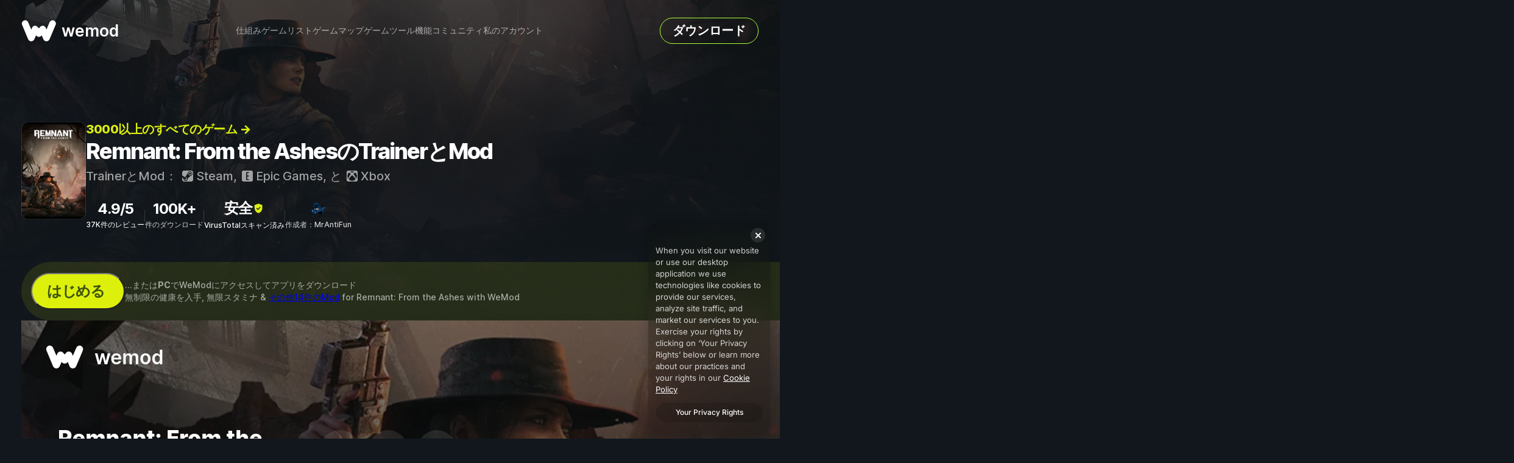

--- FILE ---
content_type: text/html; charset=utf-8
request_url: https://www.wemod.com/ja/cheats/remnant-from-the-ashes-trainers
body_size: 18303
content:
<!DOCTYPE html>
<html lang="ja">
    <head>
        <meta charset="utf-8">
        <base href="/">

        <link rel="dns-prefetch" href="https://api-cdn.wemod.com">
        <link rel="preload" href="static/app-c6efa184a6.css" as="style">
        <link rel="preload" href="static/fonts/inter/Inter-roman-57fa490cec.var.woff2" as="font" type="font/woff2" crossorigin>
        <link rel="preload" href="https://api-cdn.wemod.com/steam_apps/617290/library_hero.webp" as="image">
            <title>Remnant: From the AshesのPC向けのチートとTrainer | WeMod</title>    
        <meta name="viewport" content="width=device-width, initial-scale=1">
        <meta name="theme-color" content="#1a2837">

                    <link rel="shortcut icon" href="/static/images/device-icons/favicon-0b9e908694.ico">
            <link rel="icon" type="image/png" href="/static/images/device-icons/favicon-16-0a4b2be4bf.png" sizes="16x16">
            <link rel="icon" type="image/png" href="/static/images/device-icons/favicon-32-b6ba8686b5.png" sizes="32x32">
            <link rel="icon" type="image/png" href="/static/images/device-icons/favicon-64-dc96704e5e.png" sizes="64x64">
            <link rel="icon" type="image/png" href="/static/images/device-icons/favicon-96-91adf305b4.png" sizes="96x96">
            <link rel="icon" type="image/png" href="/static/images/device-icons/favicon-192-ce0bc030f3.png" sizes="192x192">
        
        <link rel="canonical" href="https://www.wemod.com/ja/cheats/remnant-from-the-ashes-trainers">
        <link rel="alternate" hreflang="en" href="https://www.wemod.com/cheats/remnant-from-the-ashes-trainers">
        <link rel="alternate" hreflang="zh" href="https://www.wemod.com/zh/cheats/remnant-from-the-ashes-trainers">
        <link rel="alternate" hreflang="de" href="https://www.wemod.com/de/cheats/remnant-from-the-ashes-trainers">
        <link rel="alternate" hreflang="ko" href="https://www.wemod.com/ko/cheats/remnant-from-the-ashes-trainers">
        <link rel="alternate" hreflang="es" href="https://www.wemod.com/es/cheats/remnant-from-the-ashes-trainers">
        <link rel="alternate" hreflang="fr" href="https://www.wemod.com/fr/cheats/remnant-from-the-ashes-trainers">
        <link rel="alternate" hreflang="pl" href="https://www.wemod.com/pl/cheats/remnant-from-the-ashes-trainers">
        <link rel="alternate" hreflang="pt" href="https://www.wemod.com/pt/cheats/remnant-from-the-ashes-trainers">
        <link rel="alternate" hreflang="ja" href="https://www.wemod.com/ja/cheats/remnant-from-the-ashes-trainers">
        <link rel="alternate" hreflang="tr" href="https://www.wemod.com/tr/cheats/remnant-from-the-ashes-trainers">
        <link rel="alternate" hreflang="hi" href="https://www.wemod.com/hi/cheats/remnant-from-the-ashes-trainers">
        <link rel="alternate" hreflang="id" href="https://www.wemod.com/id/cheats/remnant-from-the-ashes-trainers">
        <link rel="alternate" hreflang="it" href="https://www.wemod.com/it/cheats/remnant-from-the-ashes-trainers">
        <link rel="alternate" hreflang="th" href="https://www.wemod.com/th/cheats/remnant-from-the-ashes-trainers">
        <meta name="description" content="WeModのRemnant: From the Ashes Trainerは16件のチート備え、Steam, Epic Games, と Xboxをサポートしています。 WeModアプリを使って、このゲームをはじめいろいろなゲームをチートしよう！">
        
        <meta property="og:type" content="website">
        <meta property="og:site_name" content="WeMod">
        <meta property="og:title" content="究極のPCゲーム改造アプリ、WeModでRemnant: From the Ashesの16件のチートを入手しよう">
        <meta property="og:url" content="https://www.wemod.com/ja/cheats/remnant-from-the-ashes-trainers">
        <meta property="og:description" content="WeModアプリではRemnant: From the Ashes向けに16件のチートを公開しています。:platformはサポートされています。 今すぐダウンロードしよう！">
        <meta property="og:image" content="https://api-cdn.wemod.com/meta_images/games/36674/68367/ja-jp/1104143/v3.jpg">
        <meta property="og:image:width" content="1200">
        <meta property="og:image:height" content="630">
        
        <meta name="twitter:card" content="summary_large_image">
        <meta name="twitter:site" content="@wemod">
        <meta name="twitter:creator" content="@wemod">
        <meta name="twitter:title" content="WeModでRemnant: From the Ashesのチートを入手しよう">

        <script type="application/ld+json">{"@context":"http:\/\/schema.org","@type":"VideoGame","cheatCode":["\u7121\u5236\u9650\u306e\u5065\u5eb7","\u7121\u9650\u30b9\u30bf\u30df\u30ca","\u7121\u6599\u30a2\u30c3\u30d7\u30b0\u30ec\u30fc\u30c9","\u691c\u51fa\u3055\u308c\u306a\u3044","\u7121\u5236\u9650\u30b9\u30af\u30e9\u30c3\u30d7","\u6d88\u8017\u54c1\u306e\u6642\u9593\u7121\u5236\u9650","\u9078\u629e\u3057\u305f\u30a4\u30f3\u30d9\u30f3\u30c8\u30ea\u30a2\u30a4\u30c6\u30e0\u306e\u6570\u3092\u8a2d\u5b9a","\u30e1\u30ac\u7d4c\u9a13\u5024","\u7279\u6027\u30dd\u30a4\u30f3\u30c8\u7121\u5236\u9650","\u30ea\u30ed\u30fc\u30c9\u306a\u3057","\u7121\u9650\u306e\u5f3e\u85ac","\u6b66\u5668\u30e2\u30c3\u30c9\u7121\u5236\u9650","\u6b63\u78ba\u306b\u5f3e\u304c\u5f53\u305f\u308b","\u53cd\u52d5\u306a\u3057","\u30ef\u30f3\u30d2\u30c3\u30c8\u30ad\u30eb","\u30a4\u30f3\u30d9\u30f3\u30c8\u30ea\u30a2\u30a4\u30c6\u30e0\u30923\u306b\u30ea\u30bb\u30c3\u30c8"],"gamePlatform":["PC\u30b2\u30fc\u30e0","PC"],"playMode":"SinglePlayer","about":"Remnant: From the Ashes\u306e\u30c1\u30fc\u30c8\u3068Trainer\u3002","creator":{"@context":"http:\/\/schema.org","@type":"Person","name":"MrAntiFun"},"inLanguage":"\u65e5\u672c\u8a9e","isAccessibleForFree":true,"keywords":"remnant: from the ashes, pc, trainer, cheats, cheat codes, mods","thumbnailUrl":"https:\/\/api-cdn.wemod.com\/meta_images\/games\/36674\/68367\/ja-jp\/1104143\/v3.jpg","video":{"@type":"http:\/\/schema.org\/VideoObject","name":"Remnant: From the Ashes\u306e\u30c1\u30fc\u30c8\u3068Trainer","description":"WeMod\u306eRemnant: From the Ashes Trainer\u306f16\u4ef6\u306e\u30c1\u30fc\u30c8\u5099\u3048\u3001Steam, Epic Games, \u3068 Xbox\u3092\u30b5\u30dd\u30fc\u30c8\u3057\u3066\u3044\u307e\u3059\u3002 WeMod\u30a2\u30d7\u30ea\u3092\u4f7f\u3063\u3066\u3001\u3053\u306e\u30b2\u30fc\u30e0\u3092\u306f\u3058\u3081\u3044\u308d\u3044\u308d\u306a\u30b2\u30fc\u30e0\u3092\u30c1\u30fc\u30c8\u3057\u3088\u3046\uff01","url":"https:\/\/www.youtube.com\/watch?v=VPFhNoN0hJ0","embedUrl":"https:\/\/www.youtube.com\/embed\/VPFhNoN0hJ0?showinfo=0\u0026rel=0\u0026origin=www.wemod.com","thumbnailUrl":"https:\/\/img.youtube.com\/vi\/VPFhNoN0hJ0\/mqdefault.jpg","uploadDate":"2021-05-23T00:00:00Z"},"applicationCategory":"http:\/\/schema.org\/GameApplication","downloadUrl":"https:\/\/www.wemod.com\/ja\/download?title_id=34375","installUrl":"https:\/\/www.wemod.com\/ja\/cheats\/remnant-from-the-ashes-trainers","operatingSystem":"Windows 11, Windows 10","description":"WeMod\u306eRemnant: From the Ashes Trainer\u306f16\u4ef6\u306e\u30c1\u30fc\u30c8\u5099\u3048\u3001Steam, Epic Games, \u3068 Xbox\u3092\u30b5\u30dd\u30fc\u30c8\u3057\u3066\u3044\u307e\u3059\u3002 WeMod\u30a2\u30d7\u30ea\u3092\u4f7f\u3063\u3066\u3001\u3053\u306e\u30b2\u30fc\u30e0\u3092\u306f\u3058\u3081\u3044\u308d\u3044\u308d\u306a\u30b2\u30fc\u30e0\u3092\u30c1\u30fc\u30c8\u3057\u3088\u3046\uff01","image":"https:\/\/api-cdn.wemod.com\/screenshots\/trainers\/36674\/ja-jp\/1104143\/550.webp","name":"Remnant: From the Ashes\u306eTrainer","sameAs":["https:\/\/store.steampowered.com\/app\/617290\/Remnant_From_The_Ashes\/"],"url":"https:\/\/www.wemod.com\/ja\/cheats\/remnant-from-the-ashes-trainers"}</script>
    <script type="application/ld+json">{"@context":"http:\/\/schema.org","@type":"BreadcrumbList","itemListElement":[{"@type":"ListItem","position":1,"item":{"@id":"https:\/\/www.wemod.com\/ja\/cheats","name":"\u30c1\u30fc\u30c8"}},{"@type":"ListItem","position":2,"item":{"@id":"https:\/\/www.wemod.com\/ja\/cheats\/remnant-from-the-ashes-trainers","name":"Remnant: From the Ashes\u306eTrainer"}}]}</script>
    <script type="application/ld+json">{"@context":"http:\/\/schema.org","@type":"FAQPage","mainEntity":[{"@type":"Question","name":"Remnant: From the Ashes\u3067\u30c1\u30fc\u30c8\u3092\u4f7f\u3046\u306b\u306f\u3069\u3046\u3059\u308c\u3070\u3088\u3044\u3067\u3059\u304b\uff1f","acceptedAnswer":{"@type":"Answer","text":"WeMod\u306f\u3059\u3079\u3066\u306e\u30b2\u30fc\u30e0\u3092PC\u4e0a\u306b\u5b89\u5168\u306b\u8868\u73fe\u3057\u307e\u3059\u3002\u30ea\u30b9\u30c8\u304b\u3089\u30b2\u30fc\u30e0\u3092\u958b\u304d\u3001\u30d7\u30ec\u30a4\u3092\u958b\u59cb\u3059\u308b\u3060\u3051\u3067\u3059\u3002\u30b2\u30fc\u30e0\u304c\u8aad\u307f\u8fbc\u307e\u308c\u3001\u30e6\u30fc\u30b6\u30fc\u304c\u30b2\u30fc\u30e0\u5185\u306b\u5165\u308b\u3068\u3001\u3055\u307e\u3056\u307e\u306a\u30c1\u30fc\u30c8\u3092\u6709\u52b9\u5316\u3067\u304d\u308b\u3088\u3046\u306b\u306a\u308a\u307e\u3059\uff01"}},{"@type":"Question","name":"\u3053\u308c\u306f\u79c1\u306e\u30b2\u30fc\u30e0\u306e\u30d0\u30fc\u30b8\u30e7\u30f3\u3067\u52d5\u4f5c\u3057\u307e\u3059\u304b\uff1f","acceptedAnswer":{"@type":"Answer","text":"WeMod\u306f\u9ad8\u5ea6\u306a\u6280\u8853\u3092\u4f7f\u7528\u3057\u3066\u3001\u5b9f\u884c\u4e2d\u306e\u30b2\u30fc\u30e0\u306e\u30d0\u30fc\u30b8\u30e7\u30f3\u3092\u691c\u77e5\u3057\u3001\u5bfe\u5fdc\u3057\u3066\u3044\u308b\u304b\u3069\u3046\u304b\u3092\u30e6\u30fc\u30b6\u30fc\u306b\u901a\u77e5\u3057\u307e\u3059\u3002\u901a\u77e5\u304c\u306a\u304f\u3066\u3082\u8a66\u3057\u3066\u307f\u308b\u3053\u3068\u304c\u3067\u304d\u307e\u3059\u304c\u3001\u305d\u306e\u5834\u5408\u306f\u30a2\u30c3\u30d7\u30c7\u30fc\u30c8\u3092\u30ea\u30af\u30a8\u30b9\u30c8\u3057\u3066\u307f\u3066\u304f\u3060\u3055\u3044\uff01"}}]}</script>
        <script>document.cookie = 'locale=ja; expires=Mon, 31 Dec 2035 00:00:00 UTC; domain=.'+document.location.hostname+'; path=/; secure';</script>
            <script>
    window.dataLayer ??= [];

    dataLayer.push({
        'gtm.start': new Date().getTime(),
        event: 'gtm.js',
        dataSource: 'website',
    });

    function triggerEvent() {
        dataLayer.push({
            event: 'client_event',
            clientEventName: arguments[0],
            clientEventData: arguments[1] ?? {},
        });
    }

    window.triggerEvent = triggerEvent;

    if (!window.gtag) {
        function gtag() {
            dataLayer.push(arguments);
        }
    }
</script>
<script src="https://metrics.wemod.com/gtm.js?id=GTM-WHK7WW5D"></script>

        <link rel="stylesheet" href="static/app-c6efa184a6.css">

                    <script>
                dataLayer.push({
                    event: 'hotjarRouteVisited'
                });
            </script>
                <script src="https://cdn-4.convertexperiments.com/js/10046150-10046491.js"></script>
    </head>
    <body class="title">
        <div class="app-layout title">
            <div class="app-top">
                                    <script>!function(e,o){o.documentElement.classList.add("js-enabled"),navigator.userAgent.match(/windows/i)&&o.body.classList.add("os-windows");var s=function(){o.body.classList.toggle("scrolled",(void 0!==e.scrollY?e.scrollY:e.pageYOffset)>0)};e.addEventListener("scroll",s),s(),e.toggleMobileMenu=function(e){var s=o.querySelector(".app-header .mobile-menu-button-wrapper");s&&(o.body.classList.toggle("show-mobile-menu",e),s.classList.toggle("close",e))},e.addEventListener("resize",function(){e.toggleMobileMenu(!1)})}(window,document);</script>
<div class="app-header">
    <div class="app-header-inner">
        <a class="logo" href="/ja">
            <img alt="WeModロゴ" src="/static/images/wemod-logo-flat-e8e96ab595.svg">
            <span>wemod</span>
        </a>

        <div class="get-started-nonwindows hidden">
    <div class="get-started-nonwindows-main">
        <button class="get-started-nonwindows-button" onclick="NonWindowsEmailCaptureDialog.show()">はじめる</button>
    </div>

    <div class="get-started-nonwindows-footer">
        ...または<strong>PC</strong>でWeModにアクセスしてアプリをダウンロード
    </div>
</div>

 

        <div class="mobile-menu-button-wrapper">
            <button class="mobile-menu-button open" onclick="toggleMobileMenu(true)" aria-label="メニューを開く"></button>
            <button class="mobile-menu-button close" onclick="toggleMobileMenu(false)" aria-label="メニューを閉じる"></button>
        </div>

        <nav class="menu">
            <ul>
                                    <li>
                        <a href="/ja#how-it-works"  class="internal-link">仕組み</a>
                    </li>
                    <li>
                        <a href="/ja/cheats">ゲームリスト</a>
                    </li>
                    <li>
                        <a href="/ja/maps">ゲームマップ</a>
                    </li>
                    <li>
                        <a href="/ja/game-tools">ゲームツール</a>
                    </li>
                    <li>
                        <a href="/ja/features">機能</a>
                    </li>
                                <li>
                    <a href="https://community.wemod.com">コミュニティ</a>
                </li>
                <li>
                    <a href="/ja/account">私のアカウント</a>
                </li>
            </ul>
        </nav>
                    <a href="/ja/download?title_id=34375" class="download outline" data-app-download-button>ダウンロード</a>
            </div>
</div>
                                <div class="app-content-container">
                    <section class="title-view view-wrapper available" id="title-view">
    <div class="view-background-image" style="background-image: url('https://api-cdn.wemod.com/steam_apps/617290/library_hero.webp')"></div>

    <section class="view-header section-wrapper">
        <div class="meta">
            <div class="game-info-container">
                <div class="game-info">
                    <div class="thumbnail-container">
        <div class="thumbnail" style="background-image: url('https://api-cdn.wemod.com/steam_apps/617290/hero_capsule.webp')"></div>
    </div>
<div class="header-text">
    <nav>
        <a class="all-games-link" href="/ja/cheats">
            3000以上のすべてのゲーム →        </a>
    </nav>
    <h1 class="view-title">Remnant: From the AshesのTrainerとMod</h1>
    <h2 class="platforms">
        TrainerとMod： <span class="platform"><img alt="" class="icon" src="static/images/platforms/steam-966536fb87.svg"> Steam</span>, <span class="platform"><img alt="" class="icon" src="static/images/platforms/epic-4985f7fa01.svg"> Epic Games</span>, と <span class="platform"><img alt="" class="icon" src="static/images/platforms/uwp-86ef56afae.svg"> Xbox</span>
    </h2>
            <div class="metrics">
            <span class="metric-item">
            <span class="metric-header"><a target="_blank" rel="noopener" href=https://www.trustpilot.com/review/wemod.com>4.9/5</a></span>
            <span class="metric-description"><a target="_blank" rel="noopener" href=https://www.trustpilot.com/review/wemod.com>37K件のレビュー</a></span>
        </span>
                    <span class="divider"></span>
                    <span class="metric-item">
            <span class="metric-header">100K+</span>
            <span class="metric-description">件のダウンロード</span>
        </span>
                    <span class="divider"></span>
                    <span class="metric-item">
            <span class="metric-header"><a target="_blank" rel="noopener" href="https://wemod.gg/virustotal">安全 <img alt="" src="static/images/views/title/verified-icon-5387ed6220.svg"></a></span>
            <span class="metric-description"><a href="https://wemod.gg/virustotal">VirusTotalスキャン済み</a></span>
        </span>
                    <span class="divider"></span>
                    <span class="metric-item">
            <span class="metric-header"><img fallback-src="static/images/default-profile-image.svg" src="https://api-cdn.wemod.com/avatars/2634420/2634420/32.webp" alt="" class="avatar"></span>
            <span class="metric-description">作成者：MrAntiFun</span>
        </span>
            </div>
    </div>
                </div>
                <div class="x-title-page-download-button">
    <a class="download-button" href="/ja/download?title_id=34375" data-app-download-button> <img src="static/images/views/title/download-icon-c6c47513d6.svg">無料ダウンロード</a>
    <button class="download-button no-download" onclick="NonWindowsEmailCaptureDialog.show()" data-app-download-button>はじめる</button>
    
    <div class="x-non-windows-email-capture-dialog-wrapper">
    <div class="modal" id="modal-697c816c1d0fa" tabindex="0">
    <div class="modal-overlay"></div>
    <div class="modal-wrapper">
        <div class="modal-content">
            <div class="dialog-bg-container">
            <div class="dialog-bg"></div>
        </div> 
        <div class="x-non-windows-email-capture-dialog" id="697c816c1c8e9">
            <form method="POST" action="/api/leads">
                <header>
                    <img class="overlay-illustration-image" src="static/images/views/components/non-windows-email-capture-dialog/overlay-screenshot-aedfa0cfb6.webp" />
                    <h1>WeModは<em>Windows</em>専用です
</h1>
                </header>

                <main>
                    <div class="text-content">
                        <h2>後で入手しますか?</h2>
                        <p>Windowsコンピュータで使用するためのダウンロードリンクを受け取るには、メールアドレスを入力してください。</p> 
                    </div>
                    <div class="input-wrapper">
                        <input id="non-windows-email-capture-dialog-email" class="text-input" type="email" name="email" required placeholder="メールアドレスを入力" />
                    </div>
                    <button class="wm-button wm-button--size-m wm-button--variant-filled wm-button--color-primary" type="submit">ダウンロードリンクを取得</button>

                </main>

                <footer>
                    <p>迷惑メールフォルダを確認してください！</p>
                </footer>
            </form>
            <div class="success-message hidden">
                <i><svg width="61" height="60" viewBox="0 0 61 60" fill="none" xmlns="http://www.w3.org/2000/svg">
<g id="check_circle">
<mask id="mask0_635_2353" style="mask-type:alpha" maskUnits="userSpaceOnUse" x="0" y="0" width="61" height="60">
<rect id="Bounding box" x="0.525879" width="60" height="60" fill="#D9D9D9"/>
</mask>
<g mask="url(#mask0_635_2353)">
<path id="check_circle_2" d="M27.0259 41.5L44.6509 23.875L41.1509 20.375L27.0259 34.5L19.9009 27.375L16.4009 30.875L27.0259 41.5ZM30.5259 55C27.0675 55 23.8175 54.3438 20.7759 53.0312C17.7342 51.7188 15.0884 49.9375 12.8384 47.6875C10.5884 45.4375 8.80713 42.7917 7.49463 39.75C6.18213 36.7083 5.52588 33.4583 5.52588 30C5.52588 26.5417 6.18213 23.2917 7.49463 20.25C8.80713 17.2083 10.5884 14.5625 12.8384 12.3125C15.0884 10.0625 17.7342 8.28125 20.7759 6.96875C23.8175 5.65625 27.0675 5 30.5259 5C33.9842 5 37.2342 5.65625 40.2759 6.96875C43.3175 8.28125 45.9634 10.0625 48.2134 12.3125C50.4634 14.5625 52.2446 17.2083 53.5571 20.25C54.8696 23.2917 55.5259 26.5417 55.5259 30C55.5259 33.4583 54.8696 36.7083 53.5571 39.75C52.2446 42.7917 50.4634 45.4375 48.2134 47.6875C45.9634 49.9375 43.3175 51.7188 40.2759 53.0312C37.2342 54.3438 33.9842 55 30.5259 55Z" fill="#E4F12A"/>
</g>
</g>
</svg>
</i>
                <h1>受信トレイを確認してください！</h1>
                <p>ダウンロードリンクがメールに送信されました</p>
                <button class="wm-button wm-button--size-m wm-button--variant-filled wm-button--color-primary" type="button">分かりました！</button>
            </div>
        </div>

            <button class="modal-close-button">
                <svg version="1.1" xmlns="http://www.w3.org/2000/svg" xmlns:xlink="http://www.w3.org/1999/xlink" x="0" y="0" width="7.9" height="7.857" viewBox="0, 0, 7.9, 7.857">
  <g id="Layer_1">
    <path d="M7.082,-0 L7.432,0.012 L7.68,0.177 C7.973,0.47 7.973,0.945 7.68,1.238 L5.011,3.907 L7.68,6.577 C7.973,6.87 7.973,7.345 7.68,7.638 C7.387,7.93 6.913,7.93 6.62,7.638 L3.95,4.968 L1.28,7.637 C0.987,7.93 0.513,7.93 0.22,7.638 C-0.073,7.345 -0.073,6.87 0.22,6.577 L2.889,3.907 L0.22,1.237 C-0.073,0.945 -0.073,0.47 0.22,0.177 C0.496,-0.011 0.342,0.049 0.682,0 L1.032,0.012 L1.28,0.177 L3.95,2.846 L6.62,0.177 C6.896,-0.011 6.742,0.049 7.082,0 z" fill="#000000"/>
  </g>
</svg>

            </button>
        </div>
    </div>
</div>

</div>


    <span class="download-details">
        <span class="yellow-green-text windows-text">
            85MB
            <span class="windows-icon">
                Windows
            </span>
        </span>

        <span class="yellow-green-text windows-text no-download">
            ...または<strong>PC</strong>でWeModにアクセスしてアプリをダウンロード
        </span>

                    <span class="short-mod-info">無制限の健康を入手,
                無限スタミナ
                                    &
                    <a class="internal-link underline yellow-green-text" href="#mod-list">その他14件のMod</a>
                                for <span class="highlight-text">Remnant: From the Ashes</span> with <span class="highlight-text">WeMod</span>
            </span>
            </span>
</div>

 
            </div>
                            <div class="desktop-image-column">
                <div class="desktop-image-container" >
                    <img alt="" class="program-image" src="https://api-cdn.wemod.com/screenshots/trainers/36674/ja-jp/1104143/2400.webp">
                    <img alt="" class="desktop-image" src="static/images/views/title/gaming-monitor-new-7ebade0d19.webp">
                    </div>
                </div>
                    </div>
    </section>

            <div class="section-wrapper">
            <h3 id="mod-list" class="highlight-text section-header">Mod            <span class="count">16</span></h3>
        </div>
    
    <section class="info section-wrapper">
        <div class="left">
            
                            
                <span class="internal-link-target" id="cheats-list"></span>
                <div class="cheats tile no-background">
                                            <div class="">

                            <div class="cheats-col-1"><div class="trainer-cheats">
        <div class="column">
                    <div class="category player">
                <header>
                    プレイヤーMod                </header>
                <ul class="cheats">
                                            <li class="cheat"><div>無制限の健康</div></li>
                                            <li class="cheat"><div>無限スタミナ</div></li>
                                            <li class="cheat"><div>無料アップグレード</div></li>
                                            <li class="cheat"><div>検出されない</div></li>
                                    </ul>
            </div>
                    <div class="category inventory">
                <header>
                    インベントリMod                </header>
                <ul class="cheats">
                                            <li class="cheat"><div>無制限スクラップ</div></li>
                                            <li class="cheat"><div>消耗品の時間無制限</div></li>
                                            <li class="cheat"><div>選択したインベントリアイテムの数を設定</div></li>
                                    </ul>
            </div>
                    <div class="category stats">
                <header>
                    スタッツMod                </header>
                <ul class="cheats">
                                            <li class="cheat"><div>メガ経験値</div></li>
                                            <li class="cheat"><div>特性ポイント無制限</div></li>
                                    </ul>
            </div>
                    <div class="category weapons">
                <header>
                    武器Mod                </header>
                <ul class="cheats">
                                            <li class="cheat"><div>リロードなし</div></li>
                                            <li class="cheat"><div>無限の弾薬</div></li>
                                            <li class="cheat"><div>武器モッド無制限</div></li>
                                            <li class="cheat"><div>正確に弾が当たる</div></li>
                                            <li class="cheat"><div>反動なし</div></li>
                                    </ul>
            </div>
                    <div class="category enemies">
                <header>
                    エネミーMod                </header>
                <ul class="cheats">
                                            <li class="cheat"><div>ワンヒットキル</div></li>
                                    </ul>
            </div>
                    <div class="category game">
                <header>
                    ゲームMod                </header>
                <ul class="cheats">
                                            <li class="cheat"><div>インベントリアイテムを3にリセット</div></li>
                                    </ul>
            </div>
            </div>
    </div>
</div>
                            <div class="cheats-col-2"><div class="trainer-cheats">
        <div class="column">
                    <div class="category player">
                <header>
                    プレイヤーMod                </header>
                <ul class="cheats">
                                            <li class="cheat"><div>無制限の健康</div></li>
                                            <li class="cheat"><div>無限スタミナ</div></li>
                                            <li class="cheat"><div>無料アップグレード</div></li>
                                            <li class="cheat"><div>検出されない</div></li>
                                    </ul>
            </div>
                    <div class="category weapons">
                <header>
                    武器Mod                </header>
                <ul class="cheats">
                                            <li class="cheat"><div>リロードなし</div></li>
                                            <li class="cheat"><div>無限の弾薬</div></li>
                                            <li class="cheat"><div>武器モッド無制限</div></li>
                                            <li class="cheat"><div>正確に弾が当たる</div></li>
                                            <li class="cheat"><div>反動なし</div></li>
                                    </ul>
            </div>
            </div>
        <div class="column">
                    <div class="category inventory">
                <header>
                    インベントリMod                </header>
                <ul class="cheats">
                                            <li class="cheat"><div>無制限スクラップ</div></li>
                                            <li class="cheat"><div>消耗品の時間無制限</div></li>
                                            <li class="cheat"><div>選択したインベントリアイテムの数を設定</div></li>
                                    </ul>
            </div>
                    <div class="category stats">
                <header>
                    スタッツMod                </header>
                <ul class="cheats">
                                            <li class="cheat"><div>メガ経験値</div></li>
                                            <li class="cheat"><div>特性ポイント無制限</div></li>
                                    </ul>
            </div>
                    <div class="category enemies">
                <header>
                    エネミーMod                </header>
                <ul class="cheats">
                                            <li class="cheat"><div>ワンヒットキル</div></li>
                                    </ul>
            </div>
                    <div class="category game">
                <header>
                    ゲームMod                </header>
                <ul class="cheats">
                                            <li class="cheat"><div>インベントリアイテムを3にリセット</div></li>
                                    </ul>
            </div>
            </div>
    </div>
</div>
                            <div class="cheats-col-3"><div class="trainer-cheats">
        <div class="column">
                    <div class="category player">
                <header>
                    プレイヤーMod                </header>
                <ul class="cheats">
                                            <li class="cheat"><div>無制限の健康</div></li>
                                            <li class="cheat"><div>無限スタミナ</div></li>
                                            <li class="cheat"><div>無料アップグレード</div></li>
                                            <li class="cheat"><div>検出されない</div></li>
                                    </ul>
            </div>
                    <div class="category game">
                <header>
                    ゲームMod                </header>
                <ul class="cheats">
                                            <li class="cheat"><div>インベントリアイテムを3にリセット</div></li>
                                    </ul>
            </div>
            </div>
        <div class="column">
                    <div class="category inventory">
                <header>
                    インベントリMod                </header>
                <ul class="cheats">
                                            <li class="cheat"><div>無制限スクラップ</div></li>
                                            <li class="cheat"><div>消耗品の時間無制限</div></li>
                                            <li class="cheat"><div>選択したインベントリアイテムの数を設定</div></li>
                                    </ul>
            </div>
                    <div class="category enemies">
                <header>
                    エネミーMod                </header>
                <ul class="cheats">
                                            <li class="cheat"><div>ワンヒットキル</div></li>
                                    </ul>
            </div>
            </div>
        <div class="column">
                    <div class="category stats">
                <header>
                    スタッツMod                </header>
                <ul class="cheats">
                                            <li class="cheat"><div>メガ経験値</div></li>
                                            <li class="cheat"><div>特性ポイント無制限</div></li>
                                    </ul>
            </div>
                    <div class="category weapons">
                <header>
                    武器Mod                </header>
                <ul class="cheats">
                                            <li class="cheat"><div>リロードなし</div></li>
                                            <li class="cheat"><div>無限の弾薬</div></li>
                                            <li class="cheat"><div>武器モッド無制限</div></li>
                                            <li class="cheat"><div>正確に弾が当たる</div></li>
                                            <li class="cheat"><div>反動なし</div></li>
                                    </ul>
            </div>
            </div>
    </div>
</div>
                            <div class="cheats-col-4"><div class="trainer-cheats">
        <div class="column">
                    <div class="category player">
                <header>
                    プレイヤーMod                </header>
                <ul class="cheats">
                                            <li class="cheat"><div>無制限の健康</div></li>
                                            <li class="cheat"><div>無限スタミナ</div></li>
                                            <li class="cheat"><div>無料アップグレード</div></li>
                                            <li class="cheat"><div>検出されない</div></li>
                                    </ul>
            </div>
            </div>
        <div class="column">
                    <div class="category inventory">
                <header>
                    インベントリMod                </header>
                <ul class="cheats">
                                            <li class="cheat"><div>無制限スクラップ</div></li>
                                            <li class="cheat"><div>消耗品の時間無制限</div></li>
                                            <li class="cheat"><div>選択したインベントリアイテムの数を設定</div></li>
                                    </ul>
            </div>
                    <div class="category game">
                <header>
                    ゲームMod                </header>
                <ul class="cheats">
                                            <li class="cheat"><div>インベントリアイテムを3にリセット</div></li>
                                    </ul>
            </div>
            </div>
        <div class="column">
                    <div class="category stats">
                <header>
                    スタッツMod                </header>
                <ul class="cheats">
                                            <li class="cheat"><div>メガ経験値</div></li>
                                            <li class="cheat"><div>特性ポイント無制限</div></li>
                                    </ul>
            </div>
                    <div class="category enemies">
                <header>
                    エネミーMod                </header>
                <ul class="cheats">
                                            <li class="cheat"><div>ワンヒットキル</div></li>
                                    </ul>
            </div>
            </div>
        <div class="column">
                    <div class="category weapons">
                <header>
                    武器Mod                </header>
                <ul class="cheats">
                                            <li class="cheat"><div>リロードなし</div></li>
                                            <li class="cheat"><div>無限の弾薬</div></li>
                                            <li class="cheat"><div>武器モッド無制限</div></li>
                                            <li class="cheat"><div>正確に弾が当たる</div></li>
                                            <li class="cheat"><div>反動なし</div></li>
                                    </ul>
            </div>
            </div>
    </div>
</div>
                        </div>
                                    </div>
            
                    </div>

        <div class="right">
            <div class="category gameplay-video">
                <header>
            Modゲームプレイの動画    </header>
<div class="media">
            <div class="video has-media-label">
            <span class="gameplay-media-label">
                                    Remnant: From the AshesのMod＆チートの概要                            </span>

            <a href="https://www.youtube.com/watch?v=VPFhNoN0hJ0" onclick="app.openLightbox(event, 'video')" aria-label="デモ動画を開く">
                <img alt="デモ動画プレビュー" src="https://api-cdn.wemod.com/steam_apps/617290/library_hero.webp">
            </a>
        </div>
    </div>
            </div>

                    </div>

            </section>

    <div class="section-wrapper title-guide-section">
        <h3 class="section-header highlight-text">
            どのように動作しますか？
        </h3>
        <div class="guide-cards">
            <div class="guide-card download">
                <div class="header">
                    <h4 class="step">ステップ1</h4>
                    <h3 class="title">WeMod をダウンロード</h3>
                </div>

                <p class="content"><strong>WeMod</strong>は<strong>3000件以上のゲーム</strong>のModとチートを取り揃える<em>業界No.1アプリ</em>です
</p>

                <div class="x-title-page-download-button">
    <a class="download-button" href="/ja/download?title_id=34375" data-app-download-button> <img src="static/images/views/title/download-icon-c6c47513d6.svg">無料ダウンロード</a>
    <button class="download-button no-download" onclick="NonWindowsEmailCaptureDialog.show()" data-app-download-button>はじめる</button>
    
    <div class="x-non-windows-email-capture-dialog-wrapper">
    <div class="modal" id="modal-697c816c1f580" tabindex="0">
    <div class="modal-overlay"></div>
    <div class="modal-wrapper">
        <div class="modal-content">
            <div class="dialog-bg-container">
            <div class="dialog-bg"></div>
        </div> 
        <div class="x-non-windows-email-capture-dialog" id="697c816c1f423">
            <form method="POST" action="/api/leads">
                <header>
                    <img class="overlay-illustration-image" src="static/images/views/components/non-windows-email-capture-dialog/overlay-screenshot-aedfa0cfb6.webp" />
                    <h1>WeModは<em>Windows</em>専用です
</h1>
                </header>

                <main>
                    <div class="text-content">
                        <h2>後で入手しますか?</h2>
                        <p>Windowsコンピュータで使用するためのダウンロードリンクを受け取るには、メールアドレスを入力してください。</p> 
                    </div>
                    <div class="input-wrapper">
                        <input id="non-windows-email-capture-dialog-email" class="text-input" type="email" name="email" required placeholder="メールアドレスを入力" />
                    </div>
                    <button class="wm-button wm-button--size-m wm-button--variant-filled wm-button--color-primary" type="submit">ダウンロードリンクを取得</button>

                </main>

                <footer>
                    <p>迷惑メールフォルダを確認してください！</p>
                </footer>
            </form>
            <div class="success-message hidden">
                <i><svg width="61" height="60" viewBox="0 0 61 60" fill="none" xmlns="http://www.w3.org/2000/svg">
<g id="check_circle">
<mask id="mask0_635_2353" style="mask-type:alpha" maskUnits="userSpaceOnUse" x="0" y="0" width="61" height="60">
<rect id="Bounding box" x="0.525879" width="60" height="60" fill="#D9D9D9"/>
</mask>
<g mask="url(#mask0_635_2353)">
<path id="check_circle_2" d="M27.0259 41.5L44.6509 23.875L41.1509 20.375L27.0259 34.5L19.9009 27.375L16.4009 30.875L27.0259 41.5ZM30.5259 55C27.0675 55 23.8175 54.3438 20.7759 53.0312C17.7342 51.7188 15.0884 49.9375 12.8384 47.6875C10.5884 45.4375 8.80713 42.7917 7.49463 39.75C6.18213 36.7083 5.52588 33.4583 5.52588 30C5.52588 26.5417 6.18213 23.2917 7.49463 20.25C8.80713 17.2083 10.5884 14.5625 12.8384 12.3125C15.0884 10.0625 17.7342 8.28125 20.7759 6.96875C23.8175 5.65625 27.0675 5 30.5259 5C33.9842 5 37.2342 5.65625 40.2759 6.96875C43.3175 8.28125 45.9634 10.0625 48.2134 12.3125C50.4634 14.5625 52.2446 17.2083 53.5571 20.25C54.8696 23.2917 55.5259 26.5417 55.5259 30C55.5259 33.4583 54.8696 36.7083 53.5571 39.75C52.2446 42.7917 50.4634 45.4375 48.2134 47.6875C45.9634 49.9375 43.3175 51.7188 40.2759 53.0312C37.2342 54.3438 33.9842 55 30.5259 55Z" fill="#E4F12A"/>
</g>
</g>
</svg>
</i>
                <h1>受信トレイを確認してください！</h1>
                <p>ダウンロードリンクがメールに送信されました</p>
                <button class="wm-button wm-button--size-m wm-button--variant-filled wm-button--color-primary" type="button">分かりました！</button>
            </div>
        </div>

            <button class="modal-close-button">
                <svg version="1.1" xmlns="http://www.w3.org/2000/svg" xmlns:xlink="http://www.w3.org/1999/xlink" x="0" y="0" width="7.9" height="7.857" viewBox="0, 0, 7.9, 7.857">
  <g id="Layer_1">
    <path d="M7.082,-0 L7.432,0.012 L7.68,0.177 C7.973,0.47 7.973,0.945 7.68,1.238 L5.011,3.907 L7.68,6.577 C7.973,6.87 7.973,7.345 7.68,7.638 C7.387,7.93 6.913,7.93 6.62,7.638 L3.95,4.968 L1.28,7.637 C0.987,7.93 0.513,7.93 0.22,7.638 C-0.073,7.345 -0.073,6.87 0.22,6.577 L2.889,3.907 L0.22,1.237 C-0.073,0.945 -0.073,0.47 0.22,0.177 C0.496,-0.011 0.342,0.049 0.682,0 L1.032,0.012 L1.28,0.177 L3.95,2.846 L6.62,0.177 C6.896,-0.011 6.742,0.049 7.082,0 z" fill="#000000"/>
  </g>
</svg>

            </button>
        </div>
    </div>
</div>

</div>


    <span class="download-details">
        <span class="yellow-green-text windows-text">
            85MB
            <span class="windows-icon">
                Windows
            </span>
        </span>

        <span class="yellow-green-text windows-text no-download">
            ...または<strong>PC</strong>でWeModにアクセスしてアプリをダウンロード
        </span>

                    <span class="short-mod-info">無制限の健康を入手,
                無限スタミナ
                                    &
                    <a class="internal-link underline yellow-green-text" href="#mod-list">その他14件のMod</a>
                                for <span class="highlight-text">Remnant: From the Ashes</span> with <span class="highlight-text">WeMod</span>
            </span>
            </span>
</div>

 

                <a class="learn-more" href="/">詳細</a>
            </div>
            <div class="guide-card open">
                <div class="header">
                    <h4 class="step">ステップ2</h4>
                    <h3 class="title">ゲームをWeModで開く</h3>
                </div>
                <div class="step-image">
                    <h3 class="my-games">マイゲーム</h3>
                    <i class="open-cursor"><svg width="21" height="22" viewBox="0 0 21 22" fill="none" xmlns="http://www.w3.org/2000/svg">
<g filter="url(#filter0_d_994_56117)">
<path d="M4.4982 12.0203L8.11336 14.368C9.22033 15.0869 10.5675 15.3366 11.8586 15.0622C14.5471 14.4907 16.2633 11.848 15.6918 9.15951L15.2827 7.23471L9.67858 6.8482L8.87645 3.07446L6.6122 3.55574L8.35743 11.7664L5.75895 10.0789L4.4982 12.0203Z" fill="white" stroke="black" stroke-width="0.863856"/>
</g>
<defs>
<filter id="filter0_d_994_56117" x="-1.04897" y="0.0633037" width="22.4173" height="22.4173" filterUnits="userSpaceOnUse" color-interpolation-filters="sRGB">
<feFlood flood-opacity="0" result="BackgroundImageFix"/>
<feColorMatrix in="SourceAlpha" type="matrix" values="0 0 0 0 0 0 0 0 0 0 0 0 0 0 0 0 0 0 127 0" result="hardAlpha"/>
<feOffset dy="2.15964"/>
<feGaussianBlur stdDeviation="1.94368"/>
<feComposite in2="hardAlpha" operator="out"/>
<feColorMatrix type="matrix" values="0 0 0 0 0.0745098 0 0 0 0 0.0941176 0 0 0 0 0.109804 0 0 0 0.5 0"/>
<feBlend mode="normal" in2="BackgroundImageFix" result="effect1_dropShadow_994_56117"/>
<feBlend mode="normal" in="SourceGraphic" in2="effect1_dropShadow_994_56117" result="shape"/>
</filter>
</defs>
</svg>
</i>
                    <span class="open-game">ゲームを開く</span>
                    <div class="capsule-wrapper">
                        <img class="capsule-art" onError="this.src='data:,';this.className='fallback-capsule';" alt="" height="45" width="96" src="https://api-cdn.wemod.com/steam_apps/617290/hero_capsule.webp" />
                    </div>
                </div>
            </div>
            <div class="guide-card toggle">
                <div class="header">
                    <h4 class="step">ステップ3</h4>
                    <h3 class="title">Modを切り替える</h3>
                </div>
                <div class="step-image">
                    <h3 class="your-game">あなたのゲーム</h3>
                    <i class="open-cursor"><svg width="21" height="22" viewBox="0 0 21 22" fill="none" xmlns="http://www.w3.org/2000/svg">
<g filter="url(#filter0_d_994_56117)">
<path d="M4.4982 12.0203L8.11336 14.368C9.22033 15.0869 10.5675 15.3366 11.8586 15.0622C14.5471 14.4907 16.2633 11.848 15.6918 9.15951L15.2827 7.23471L9.67858 6.8482L8.87645 3.07446L6.6122 3.55574L8.35743 11.7664L5.75895 10.0789L4.4982 12.0203Z" fill="white" stroke="black" stroke-width="0.863856"/>
</g>
<defs>
<filter id="filter0_d_994_56117" x="-1.04897" y="0.0633037" width="22.4173" height="22.4173" filterUnits="userSpaceOnUse" color-interpolation-filters="sRGB">
<feFlood flood-opacity="0" result="BackgroundImageFix"/>
<feColorMatrix in="SourceAlpha" type="matrix" values="0 0 0 0 0 0 0 0 0 0 0 0 0 0 0 0 0 0 127 0" result="hardAlpha"/>
<feOffset dy="2.15964"/>
<feGaussianBlur stdDeviation="1.94368"/>
<feComposite in2="hardAlpha" operator="out"/>
<feColorMatrix type="matrix" values="0 0 0 0 0.0745098 0 0 0 0 0.0941176 0 0 0 0 0.109804 0 0 0 0.5 0"/>
<feBlend mode="normal" in2="BackgroundImageFix" result="effect1_dropShadow_994_56117"/>
<feBlend mode="normal" in="SourceGraphic" in2="effect1_dropShadow_994_56117" result="shape"/>
</filter>
</defs>
</svg>
</i>
                    <span class="on">オン</span>
                    <span class="off">オフ</span>
                    <span class="unlimited-health">無限の体力</span>
                    <span class="unlimited-stamina">無限のスタミナ</span>
                    <span class="toggle-mods">Modを切り替える</span>
                    <div class="capsule-wrapper">
                        <img class="capsule-art" onError="this.src='data:,';this.className='fallback-capsule';" alt="" height="45" width="96" src="https://api-cdn.wemod.com/steam_apps/617290/hero_capsule.webp" />
                    </div>
                </div>
            </div>
            <div class="guide-card play">
                <div class="header">
                    <h4 class="step">ステップ4</h4>
                    <h3 class="title">Modを使ってプレイしよう！</h3>
                </div>
                <div class="step-image">
                    <div class="mods-enabled">✓ Modが有効</div>
                </div>
            </div>
        </div>
    </div>

    
            <div class="section-wrapper">
            <section class="min-achievements">
                <h3>実績</h3>
                <div class="x-achievements-list">
        <div class="minimal-list">
        <div class="achievements">
                        <a class="achievement" title="First…But Not the Last!" href="/ja/cheats/remnant-from-the-ashes-trainers/achievements#Acquire_1_Trait">
                <img class="icon" src="https://steamcdn-a.akamaihd.net/steamcommunity/public/images/apps/617290/575dc11d49a474db5075999e68f81192eace4288.jpg" alt="実績アイコン">
                <div class="name">First…But Not the Last!</div>
            </a>
                        <a class="achievement" title="Hard Choices" href="/ja/cheats/remnant-from-the-ashes-trainers/achievements#Upgrade_Weapon">
                <img class="icon" src="https://steamcdn-a.akamaihd.net/steamcommunity/public/images/apps/617290/42e6d3e0ab7f96471a3001493c5a4b8867a80901.jpg" alt="実績アイコン">
                <div class="name">Hard Choices</div>
            </a>
                        <a class="achievement" title="Fade to White" href="/ja/cheats/remnant-from-the-ashes-trainers/achievements#Complete_Tutorial">
                <img class="icon" src="https://steamcdn-a.akamaihd.net/steamcommunity/public/images/apps/617290/6cb4a2fde714ae14729ed744fe93ed9864718a53.jpg" alt="実績アイコン">
                <div class="name">Fade to White</div>
            </a>
                    </div>
        <a class="view-all-link" title="50件をすべて表示" href="/ja/cheats/remnant-from-the-ashes-trainers/achievements">50件をすべて表示</a>
    </div>

    </div>
            </section>
        </div>
    
    <div class="ymal-and-faq-wrapper">
                    <section class="section-wrapper">
                <section class="you-may-also-like">
                    <h3>あなたへのおすすめ</h3>

                    <div class="x-horizontal-scroller" id="horizontal-scroller-697c816c207d1">
  <button class="next-arrow"></button>
  <button class="previous-arrow"></button>
  <div class="content">
    <a class="x-featured-title" title="Dying Light" href="/ja/cheats/dying-light-trainers" style="background-image: url('https://api-cdn.wemod.com/title_thumbnails/115/502059/460/1/thumbnail.webp')" >
    <div class="meta">
        <span class="platforms">
                            <img alt="" src="static/images/platforms/steam-966536fb87.svg">
                            <img alt="" src="static/images/platforms/gog-1d643282cd.svg">
                            <img alt="" src="static/images/platforms/epic-4985f7fa01.svg">
                    </span>

        <span class="cheats">
            40件のチート
        </span>

                <span class="updated">
            2か月前
        </span>
            </div>
</a>
                                                    <a class="x-featured-title" title="Borderlands 3" href="/ja/cheats/borderlands-3-trainers" style="background-image: url('https://api-cdn.wemod.com/title_thumbnails/35224/148833/460/1/thumbnail.webp')" >
    <div class="meta">
        <span class="platforms">
                            <img alt="" src="static/images/platforms/epic-4985f7fa01.svg">
                            <img alt="" src="static/images/platforms/steam-966536fb87.svg">
                            <img alt="" src="static/images/platforms/uwp-86ef56afae.svg">
                    </span>

        <span class="cheats">
            50件のチート
        </span>

                <span class="updated">
            4か月前
        </span>
            </div>
</a>
                                                    <a class="x-featured-title" title="Cyberpunk 2077" href="/ja/cheats/cyberpunk-2077-trainers" style="background-image: url('https://api-cdn.wemod.com/title_thumbnails/43046/132505/460/1/thumbnail.webp')" >
    <div class="meta">
        <span class="platforms">
                            <img alt="" src="static/images/platforms/steam-966536fb87.svg">
                            <img alt="" src="static/images/platforms/gog-1d643282cd.svg">
                            <img alt="" src="static/images/platforms/epic-4985f7fa01.svg">
                    </span>

        <span class="cheats">
            53件のチート
        </span>

                <span class="updated">
            8日前
        </span>
            </div>
</a>
                                                    <a class="x-featured-title" title="Days Gone" href="/ja/cheats/days-gone-trainers" style="background-image: url('https://api-cdn.wemod.com/title_thumbnails/50154/278816/460/1/thumbnail.webp')" >
    <div class="meta">
        <span class="platforms">
                            <img alt="" src="static/images/platforms/steam-966536fb87.svg">
                            <img alt="" src="static/images/platforms/epic-4985f7fa01.svg">
                            <img alt="" src="static/images/platforms/gog-1d643282cd.svg">
                    </span>

        <span class="cheats">
            35件のチート
        </span>

                <span class="updated">
            2か月前
        </span>
            </div>
</a>
                                                    <a class="x-featured-title" title="God of War" href="/ja/cheats/god-of-war-trainers" style="background-image: url('https://api-cdn.wemod.com/title_thumbnails/56589/436833/460/1/thumbnail.webp')" >
    <div class="meta">
        <span class="platforms">
                            <img alt="" src="static/images/platforms/steam-966536fb87.svg">
                            <img alt="" src="static/images/platforms/epic-4985f7fa01.svg">
                            <img alt="" src="static/images/platforms/gog-1d643282cd.svg">
                    </span>

        <span class="cheats">
            15件のチート
        </span>

                <span class="updated">
            8か月前
        </span>
            </div>
</a>
                                                    <a class="x-featured-title" title="ELDEN RING" href="/ja/cheats/elden-ring-trainers" style="background-image: url('https://api-cdn.wemod.com/title_thumbnails/57522/513833/460/1/thumbnail.webp')" >
    <div class="meta">
        <span class="platforms">
                            <img alt="" src="static/images/platforms/steam-966536fb87.svg">
                    </span>

        <span class="cheats">
            51件のチート
        </span>

                <span class="updated">
            27日前
        </span>
            </div>
</a>
                                                    <a class="x-featured-title" title="Sons of The Forest" href="/ja/cheats/sons-of-the-forest-trainers" style="background-image: url('https://api-cdn.wemod.com/title_thumbnails/63290/609279/460/1/thumbnail.webp')" >
    <div class="meta">
        <span class="platforms">
                            <img alt="" src="static/images/platforms/steam-966536fb87.svg">
                    </span>

        <span class="cheats">
            47件のチート
        </span>

                <span class="updated">
            1か月前
        </span>
            </div>
</a>
                                                    <a class="x-featured-title" title="Palworld" href="/ja/cheats/palworld-trainers" style="background-image: url('https://api-cdn.wemod.com/title_thumbnails/76340/879582/460/1/thumbnail.webp')" >
    <div class="meta">
        <span class="platforms">
                            <img alt="" src="static/images/platforms/steam-966536fb87.svg">
                            <img alt="" src="static/images/platforms/uwp-86ef56afae.svg">
                    </span>

        <span class="cheats">
            54件のチート
        </span>

                <span class="updated">
            1時間前
        </span>
            </div>
</a>
  </div>
</div>
                </section>
            </section>
        
                <section class="section-wrapper">
            <span class="internal-link-target" id="faq-section"></span>
            <section class="tile x-faq-tile">
    <h3>WeModで安全にゲームをカスタマイズ</h3>
    <p>
        コミュニティに加わってくれている世界中の何百万というゲーマーの方々のおかげで、WeModはいつでも安全で無料です。WeModは、WeMod Proサブスクリプション購入者によって支えられています。WeModについてのレビューを<a rel="noopener" target="_blank" href="https://trustpilot.com/review/wemod.com">Trustpilot</a>でご確認ください。
    </p>

        <div class="faq-items">
        <div class="faq-item">
            <header onclick="faqTile.toggleExpanded(event)">Remnant: From the Ashesでチートを使うにはどうすればよいですか？</header>
            <article>WeModはすべてのゲームをPC上に安全に表現します。リストからゲームを開き、プレイを開始するだけです。ゲームが読み込まれ、ユーザーがゲーム内に入ると、さまざまなチートを有効化できるようになります！</article>
            <header onclick="faqTile.toggleExpanded(event)">これは私のゲームのバージョンで動作しますか？</header>
            <article>WeModは高度な技術を使用して、実行中のゲームのバージョンを検知し、対応しているかどうかをユーザーに通知します。通知がなくても試してみることができますが、その場合はアップデートをリクエストしてみてください！</article>
        </div>
    </div>
    </section>

        </section>
            </div>

        <section class="bottom section-wrapper">
        <section class="discussion tile fade">
            <div class="discussion">
                                    <h3 class="discussion-count">コメント</h3>
                                            <div class="post">
                            <div class="meta">
                                <img alt="" class="avatar" src="https://api-cdn.wemod.com/avatars/default/mightyboat1717/48.png">
                                <div class="col">
                                    <span class="username">MightyBoat1717</span>
                                    <span class="date">15 10月</span>
                                </div>
                            </div>
                            <div class="content">Thanks man, I only used it lightly for hp to be able to kill bosses easier, it makes such a big difference, now I can just try to kill them after the 10th try to test my skills just win for certain the 11th time so I can enjoy the game faster not stay for hours and hours for just 1 boss, I appreciate the effort u put in.</div>
                        </div>
                                            <div class="post">
                            <div class="meta">
                                <img alt="" class="avatar" src="https://api-cdn.wemod.com/avatars/28183998/968662/48.webp">
                                <div class="col">
                                    <span class="username">JaStGamer</span>
                                    <span class="date">5 9月</span>
                                </div>
                            </div>
                            <div class="content">Wonderful, without wemod my character would&#039;ve died a bazillion deaths, granted it was touch and go most of the time, being swarmed by enemies then running out of ammo was challenging to put it mildly.</div>
                        </div>
                                            <div class="post">
                            <div class="meta">
                                <img alt="" class="avatar" src="https://api-cdn.wemod.com/avatars/31112981/935113/48.webp">
                                <div class="col">
                                    <span class="username">SpottedTurtle92</span>
                                    <span class="date">19 1月</span>
                                </div>
                            </div>
                            <div class="content">Really enjoying this mod! A big thanks for making it! The only thing is that I can&#039;t buy certain things, like armor and trinkets, when the Mod is running and have to restart the game without it in order to add to my armor collection.</div>
                        </div>
                                            <div class="post">
                            <div class="meta">
                                <img alt="" class="avatar" src="https://api-cdn.wemod.com/avatars/22794079/574030/48.webp">
                                <div class="col">
                                    <span class="username">Think_Gamer</span>
                                    <span class="date">9 12月</span>
                                </div>
                            </div>
                            <div class="content">I had to manually set this mod to work by going to the game&#039;s binaries folder and choosing the &quot;64&quot; version of the application. Please convey this information to others who can&#039;t get WeMod to work for this game. Thanks.</div>
                        </div>
                                            <div class="post">
                            <div class="meta">
                                <img alt="" class="avatar" src="https://api-cdn.wemod.com/avatars/default/thywolfe/48.png">
                                <div class="col">
                                    <span class="username">Thywolfe</span>
                                    <span class="date">27 11月</span>
                                </div>
                            </div>
                            <div class="content">I LOVE IT!!  Makes End Game feel like a whole new experience.  All while still seeing the animation for taking damage.  Which helps with reflexes, when you&#039;re trying to get familiar with specific bosses!!  God Mode that is.  Thank you so much!!</div>
                        </div>
                                            <div class="post">
                            <div class="meta">
                                <img alt="" class="avatar" src="https://api-cdn.wemod.com/avatars/default/saoodi33/48.png">
                                <div class="col">
                                    <span class="username">saoodi33</span>
                                    <span class="date">29 10月</span>
                                </div>
                            </div>
                            <div class="content">beaten the game in one day with this. played it on my ps4 but lost my save on ps5. this the most fun i had. played it for 6.7 hour almost at 6.9 lol. thank you man for making this mod!</div>
                        </div>
                                            <div class="post">
                            <div class="meta">
                                <img alt="" class="avatar" src="https://api-cdn.wemod.com/avatars/default/livelycook609/48.png">
                                <div class="col">
                                    <span class="username">LivelyCook609</span>
                                    <span class="date">15 5月</span>
                                </div>
                            </div>
                            <div class="content">love it can still play legit while enjoying the story and not having to grind the mats or cash because idk if its just me but the stuff in the game is pricy for the state of the game your in. For instance in the beginning, every mod for a gun is 500 scraps plus a special loot drop
thats totally whack for an early game base.</div>
                        </div>
                                            <div class="post">
                            <div class="meta">
                                <img alt="" class="avatar" src="https://api-cdn.wemod.com/avatars/default/invisiblecoder333/48.png">
                                <div class="col">
                                    <span class="username">InvisibleCoder333</span>
                                    <span class="date">16 3月</span>
                                </div>
                            </div>
                            <div class="content">Awesome. I don&#039;t have the time to grind games anymore due to the grownup life. Wemod allows me to play the game the way I want to. Thanks Wemod developers for making this possible.</div>
                        </div>
                                            <div class="post">
                            <div class="meta">
                                <img alt="" class="avatar" src="https://api-cdn.wemod.com/avatars/14057361/1318595/48.webp">
                                <div class="col">
                                    <span class="username">Discokrieg</span>
                                    <span class="date">18 10月</span>
                                </div>
                            </div>
                            <div class="content">Disclaimer: I have ran through the storyline, content, and every boss this game has to offer before enabling these cheats.

These mods have made my single player shenanigans an absolute blast and made it much, much easier to get the survival boss in a row achievements. They all work, they all work wonderfully, too.</div>
                        </div>
                                            <div class="post">
                            <div class="meta">
                                <img alt="" class="avatar" src="https://api-cdn.wemod.com/avatars/default/lexicalstar736/48.png">
                                <div class="col">
                                    <span class="username">LexicalStar736</span>
                                    <span class="date">14 10月</span>
                                </div>
                            </div>
                            <div class="content">Works great, only issue I have is that for some reason the banish mod doesn&#039;t seem to function correctly though I don&#039;t know for sure if thats the cheat&#039;s fault</div>
                        </div>
                                            <div class="post">
                            <div class="meta">
                                <img alt="" class="avatar" src="https://api-cdn.wemod.com/avatars/14637101/307925/48.webp">
                                <div class="col">
                                    <span class="username">jrockstar711</span>
                                    <span class="date">25 6月</span>
                                </div>
                            </div>
                            <div class="content">Newest Version of Remnant: from the Ashes. WeMod states that cheats may not work with this version. It crashes a few times on startup of the game, but eventually works fine, cheats and all. Love this Tweak/Mod for games. You guys are definitely onto something, and $5.00 a month is well worth it for any gamer. Excellent guys! You should team up with Microsoft Games, or Apple Arcade, etc.</div>
                        </div>
                                            <div class="post">
                            <div class="meta">
                                <img alt="" class="avatar" src="https://api-cdn.wemod.com/avatars/14663032/308964/48.webp">
                                <div class="col">
                                    <span class="username">Grizzlemaw</span>
                                    <span class="date">25 6月</span>
                                </div>
                            </div>
                            <div class="content">After my data got corrupted I was really hesitant about starting over again. You&#039;re trainer aided me in getting back to where I was easily and in short order. Thanks a bunch!</div>
                        </div>
                                            <div class="post">
                            <div class="meta">
                                <img alt="" class="avatar" src="https://api-cdn.wemod.com/avatars/default/diablicity/48.png">
                                <div class="col">
                                    <span class="username">Diablicity</span>
                                    <span class="date">28 5月</span>
                                </div>
                            </div>
                            <div class="content">all the mods worked amazing thank you. i did not want to restart this game entirely on pc as i played on ps4 for countless hours and these mods helped me get back to where i was real quick.</div>
                        </div>
                                            <div class="post">
                            <div class="meta">
                                <img alt="" class="avatar" src="https://api-cdn.wemod.com/avatars/default/swiftduck519/48.png">
                                <div class="col">
                                    <span class="username">SwiftDuck519</span>
                                    <span class="date">27 5月</span>
                                </div>
                            </div>
                            <div class="content">This is a really great app, Thank you for making this, it is much easier than figuring out how to use cheat engine with this game and not trigger the anti cheat</div>
                        </div>
                                            <div class="post">
                            <div class="meta">
                                <img alt="" class="avatar" src="https://api-cdn.wemod.com/avatars/13753568/275738/48.webp">
                                <div class="col">
                                    <span class="username">Anon67c5704b770f6</span>
                                    <span class="date">19 5月</span>
                                </div>
                            </div>
                            <div class="content">Thanks, really was enjoying the game until I hit a boss fight I was never going to win playing solo.  Now I can continue on, finish the game hopefully and get to the DLC&#039;s I purchased</div>
                        </div>
                                            <div class="post">
                            <div class="meta">
                                <img alt="" class="avatar" src="https://api-cdn.wemod.com/avatars/3670514/282826/48.webp">
                                <div class="col">
                                    <span class="username">annettered</span>
                                    <span class="date">1 5月</span>
                                </div>
                            </div>
                            <div class="content">Always loads of fun, and it&#039;s kind-of exciting that you can still die with the one hit kills on the hardest mode. Having unlimited ammunition completely changes the tone of the game into favoring a gunslinger play style. It&#039;s completely a blast, and makes it so much easier to progress in the story. I loved it, it really is worth trying out for a mass of fun.</div>
                        </div>
                                            <div class="post">
                            <div class="meta">
                                <img alt="" class="avatar" src="https://api-cdn.wemod.com/avatars/default/mightyshoe698/48.png">
                                <div class="col">
                                    <span class="username">MightyShoe698</span>
                                    <span class="date">19 4月</span>
                                </div>
                            </div>
                            <div class="content">Worked like a charm! Wanted some extra trait points so me and my friend could be on the same lvl when we&#039;re gonna start campaign all over again on apocolypse! Awesome work!</div>
                        </div>
                                            <div class="post">
                            <div class="meta">
                                <img alt="" class="avatar" src="https://api-cdn.wemod.com/avatars/13204769/254743/48.webp">
                                <div class="col">
                                    <span class="username">ThighHighSamurai</span>
                                    <span class="date">12 4月</span>
                                </div>
                            </div>
                            <div class="content">The Undying King is a poorly made boss that relies on artificial difficulty rather than skill testing design. It is predictable, slow, and not difficult to fight. You know what is? Drowning me in undodgeable attacks and redundant hordes of enemies, and a bullet hell environment. Nah. Infinite health and a sledgehammer later, I knocked the devs incompetence into brazil.</div>
                        </div>
                                            <div class="post">
                            <div class="meta">
                                <img alt="" class="avatar" src="https://api-cdn.wemod.com/avatars/6852347/1196967/48.webp">
                                <div class="col">
                                    <span class="username">JuganJiDyso</span>
                                    <span class="date">10 4月</span>
                                </div>
                            </div>
                            <div class="content">Mainly functions as intended and is very beneficial, Mega Exp seems to be the only thing not working but it isn&#039;t too important due to Unlimited Trait Points working just fine.</div>
                        </div>
                                            <div class="post">
                            <div class="meta">
                                <img alt="" class="avatar" src="https://api-cdn.wemod.com/avatars/11561848/717412/48.webp">
                                <div class="col">
                                    <span class="username">Sal1002</span>
                                    <span class="date">29 3月</span>
                                </div>
                            </div>
                            <div class="content">great cheats,easy to toggle / use while playing,only thing that it does not have that i want is the ability to add weapons and armor to your inventory instead of needing to find it.</div>
                        </div>
                                                                        <a class="more-link" target="_blank" rel="noopener" href="https://community.wemod.com/t/90322">ディスカッションに参加</a>
                            </div>
        </section>

        <section class="x-featured-titles tile no-background">
    <h3>上位のゲーム</h3>
    <div class="titles">
                    <a class="x-featured-title" title="Kingdom Come: Deliverance II" href="/ja/cheats/kingdom-come-deliverance-ii-trainers" style="background-image: url('https://api-cdn.wemod.com/title_thumbnails/89332/1254915/460/1/thumbnail.webp')" >
    <div class="meta">
        <span class="platforms">
                            <img alt="" src="static/images/platforms/steam-966536fb87.svg">
                            <img alt="" src="static/images/platforms/epic-4985f7fa01.svg">
                            <img alt="" src="static/images/platforms/gog-1d643282cd.svg">
                    </span>

        <span class="cheats">
            47件のチート
        </span>

                <span class="updated">
            24日前
        </span>
            </div>
</a>
                    <a class="x-featured-title" title="Cyberpunk 2077" href="/ja/cheats/cyberpunk-2077-trainers" style="background-image: url('https://api-cdn.wemod.com/title_thumbnails/43046/132505/460/1/thumbnail.webp')" >
    <div class="meta">
        <span class="platforms">
                            <img alt="" src="static/images/platforms/steam-966536fb87.svg">
                            <img alt="" src="static/images/platforms/gog-1d643282cd.svg">
                            <img alt="" src="static/images/platforms/epic-4985f7fa01.svg">
                    </span>

        <span class="cheats">
            53件のチート
        </span>

                <span class="updated">
            8日前
        </span>
            </div>
</a>
                    <a class="x-featured-title" title="Hearts of Iron IV" href="/ja/cheats/hearts-of-iron-iv-trainers" style="background-image: url('https://api-cdn.wemod.com/title_thumbnails/149/9807/460/1/thumbnail.webp')" >
    <div class="meta">
        <span class="platforms">
                            <img alt="" src="static/images/platforms/steam-966536fb87.svg">
                            <img alt="" src="static/images/platforms/uwp-86ef56afae.svg">
                    </span>

        <span class="cheats">
            35件のチート
        </span>

                <span class="updated">
            1か月前
        </span>
            </div>
</a>
                    <a class="x-featured-title" title="No Rest for the Wicked" href="/ja/cheats/no-rest-for-the-wicked-trainers" style="background-image: url('https://api-cdn.wemod.com/title_thumbnails/81248/995557/460/1/thumbnail.webp')" >
    <div class="meta">
        <span class="platforms">
                            <img alt="" src="static/images/platforms/steam-966536fb87.svg">
                    </span>

        <span class="cheats">
            12件のチート
        </span>

                <span class="updated">
            7日前
        </span>
            </div>
</a>
                    <a class="x-featured-title" title="Baldur&#039;s Gate 3" href="/ja/cheats/baldurs-gate-3-trainers" style="background-image: url('https://api-cdn.wemod.com/title_thumbnails/44802/149491/460/1/thumbnail.webp')" >
    <div class="meta">
        <span class="platforms">
                            <img alt="" src="static/images/platforms/steam-966536fb87.svg">
                            <img alt="" src="static/images/platforms/gog-1d643282cd.svg">
                    </span>

        <span class="cheats">
            25件のチート
        </span>

                <span class="updated">
            9か月前
        </span>
            </div>
</a>
                    <a class="x-featured-title" title="Terraria" href="/ja/cheats/terraria-trainers" style="background-image: url('https://api-cdn.wemod.com/title_thumbnails/9541/19125/460/1/thumbnail.webp')" >
    <div class="meta">
        <span class="platforms">
                            <img alt="" src="static/images/platforms/steam-966536fb87.svg">
                            <img alt="" src="static/images/platforms/gog-1d643282cd.svg">
                    </span>

        <span class="cheats">
            10件のチート
        </span>

                <span class="updated">
            昨日
        </span>
            </div>
</a>
                    <a class="x-featured-title" title="ELDEN RING" href="/ja/cheats/elden-ring-trainers" style="background-image: url('https://api-cdn.wemod.com/title_thumbnails/57522/513833/460/1/thumbnail.webp')" >
    <div class="meta">
        <span class="platforms">
                            <img alt="" src="static/images/platforms/steam-966536fb87.svg">
                    </span>

        <span class="cheats">
            51件のチート
        </span>

                <span class="updated">
            27日前
        </span>
            </div>
</a>
                    <a class="x-featured-title" title="Red Dead Redemption 2" href="/ja/cheats/red-dead-redemption-2-trainers" style="background-image: url('https://api-cdn.wemod.com/title_thumbnails/36496/148443/460/1/thumbnail.webp')" >
    <div class="meta">
        <span class="platforms">
                            <img alt="" src="static/images/platforms/rockstar-329df1dc43.svg">
                            <img alt="" src="static/images/platforms/epic-4985f7fa01.svg">
                            <img alt="" src="static/images/platforms/steam-966536fb87.svg">
                    </span>

        <span class="cheats">
            11件のチート
        </span>

                <span class="updated">
            24日前
        </span>
            </div>
</a>
                    <a class="x-featured-title" title="Phasmophobia" href="/ja/cheats/phasmophobia-trainers" style="background-image: url('https://api-cdn.wemod.com/title_thumbnails/43830/140067/460/1/thumbnail.webp')" >
    <div class="meta">
        <span class="platforms">
                            <img alt="" src="static/images/platforms/steam-966536fb87.svg">
                    </span>

        <span class="cheats">
            21件のチート
        </span>

                <span class="updated">
            25日前
        </span>
            </div>
</a>
                    <a class="x-featured-title" title="Palworld" href="/ja/cheats/palworld-trainers" style="background-image: url('https://api-cdn.wemod.com/title_thumbnails/76340/879582/460/1/thumbnail.webp')" >
    <div class="meta">
        <span class="platforms">
                            <img alt="" src="static/images/platforms/steam-966536fb87.svg">
                            <img alt="" src="static/images/platforms/uwp-86ef56afae.svg">
                    </span>

        <span class="cheats">
            54件のチート
        </span>

                <span class="updated">
            1時間前
        </span>
            </div>
</a>
            </div>
</section>
    </section>
    
            <section class="x-other-supported-games section-wrapper">
    <h3>
        <span>サポートされているゲームをもっと見る</span>
        <a href="/ja/cheats" class="all-games-desktop">すべてのゲームを見る</a>
    </h3>

    <div class="tile fade">
        <div class="x-title-list name-only">
        <a
        class="game-result has-trainer"
        href="/ja/cheats/final-fantasy-v-trainers"
    >
        <div class="col thumbnail">
                            <img alt="" src="https://api-cdn.wemod.com/title_thumbnails/4771/1167956/460/1/thumbnail.webp" onload="this.parentElement.classList.add('loaded')">
                    </div>

        <div class="col name">
            <div>FINAL FANTASY V Pixel Remastered</div>
        </div>

            </a>
        <a
        class="game-result has-trainer"
        href="/ja/cheats/fable-anniversary-trainers"
    >
        <div class="col thumbnail">
                            <img alt="" src="https://api-cdn.wemod.com/title_thumbnails/7373/16964/460/1/thumbnail.webp" onload="this.parentElement.classList.add('loaded')">
                    </div>

        <div class="col name">
            <div>Fable Anniversary</div>
        </div>

            </a>
        <a
        class="game-result has-trainer"
        href="/ja/cheats/half-life-2-trainers"
    >
        <div class="col thumbnail">
                            <img alt="" src="https://api-cdn.wemod.com/title_thumbnails/10627/20206/460/1/thumbnail.webp" onload="this.parentElement.classList.add('loaded')">
                    </div>

        <div class="col name">
            <div>Half-Life 2</div>
        </div>

            </a>
        <a
        class="game-result has-trainer"
        href="/ja/cheats/harvest-moon-light-of-hope-trainers"
    >
        <div class="col thumbnail">
                            <img alt="" src="https://api-cdn.wemod.com/title_thumbnails/21773/27708/460/1/thumbnail.webp" onload="this.parentElement.classList.add('loaded')">
                    </div>

        <div class="col name">
            <div>Harvest Moon: Light of Hope</div>
        </div>

            </a>
        <a
        class="game-result has-trainer"
        href="/ja/cheats/warlord-britannia-trainers"
    >
        <div class="col thumbnail">
                            <img alt="" src="https://api-cdn.wemod.com/title_thumbnails/60830/556947/460/1/thumbnail.webp" onload="this.parentElement.classList.add('loaded')">
                    </div>

        <div class="col name">
            <div>Warlord: Britannia</div>
        </div>

            </a>
        <a
        class="game-result has-trainer"
        href="/ja/cheats/f1-manager-2022-trainers"
    >
        <div class="col thumbnail">
                            <img alt="" src="https://api-cdn.wemod.com/title_thumbnails/61352/564840/460/1/thumbnail.webp" onload="this.parentElement.classList.add('loaded')">
                    </div>

        <div class="col name">
            <div>F1 Manager 2022</div>
        </div>

            </a>
        <a
        class="game-result has-trainer"
        href="/ja/cheats/apex-point-trainers"
    >
        <div class="col thumbnail">
                            <img alt="" src="https://api-cdn.wemod.com/title_thumbnails/65328/648761/460/1/thumbnail.webp" onload="this.parentElement.classList.add('loaded')">
                    </div>

        <div class="col name">
            <div>Apex Point</div>
        </div>

            </a>
        <a
        class="game-result has-trainer"
        href="/ja/cheats/digimon-world-next-order-trainers"
    >
        <div class="col thumbnail">
                            <img alt="" src="https://api-cdn.wemod.com/title_thumbnails/68588/726427/460/1/thumbnail.webp" onload="this.parentElement.classList.add('loaded')">
                    </div>

        <div class="col name">
            <div>Digimon World: Next Order</div>
        </div>

            </a>
        <a
        class="game-result has-trainer"
        href="/ja/cheats/starfield-trainers"
    >
        <div class="col thumbnail">
                            <img alt="" src="https://api-cdn.wemod.com/title_thumbnails/69052/740404/460/1/thumbnail.webp" onload="this.parentElement.classList.add('loaded')">
                    </div>

        <div class="col name">
            <div>Starfield</div>
        </div>

            </a>
        <a
        class="game-result has-trainer"
        href="/ja/cheats/bronzebeards-tavern-trainers"
    >
        <div class="col thumbnail">
                            <img alt="" src="https://api-cdn.wemod.com/title_thumbnails/76900/889414/460/1/thumbnail.webp" onload="this.parentElement.classList.add('loaded')">
                    </div>

        <div class="col name">
            <div>Bronzebeard&#039;s Tavern</div>
        </div>

            </a>
        <a
        class="game-result has-trainer"
        href="/ja/cheats/cozy-keep-farm-craft-manage-trainers"
    >
        <div class="col thumbnail">
                            <noscript><img alt="" src="https://api-cdn.wemod.com/title_thumbnails/86612/1166403/460/1/thumbnail.webp"></noscript>
<img alt="" data-src="https://api-cdn.wemod.com/title_thumbnails/86612/1166403/460/1/thumbnail.webp">                    </div>

        <div class="col name">
            <div>Cozy Keep: Farm, Craft, Manage</div>
        </div>

            </a>
        <a
        class="game-result has-trainer"
        href="/ja/cheats/saloon-simulator-trainers"
    >
        <div class="col thumbnail">
                            <noscript><img alt="" src="https://api-cdn.wemod.com/title_thumbnails/95887/1425224/460/1/thumbnail.webp"></noscript>
<img alt="" data-src="https://api-cdn.wemod.com/title_thumbnails/95887/1425224/460/1/thumbnail.webp">                    </div>

        <div class="col name">
            <div>Saloon Simulator</div>
        </div>

            </a>
    </div>
        <a href="/ja/cheats" class="all-games-mobile">すべてのゲームを見る</a>
    </div>
</section>
    </section>
                </div>
            </div>
                            <div class="app-footer">
    <div class="app-footer-wrapper">
        <nav class="links ">
                        <a href="/terms">利用規約</a>
            <a href="/privacy">プライバシーポリシー</a>
            <a href="https://wand.com/support/ja">サポート</a>
        </nav>

        <nav class="social">
            <a href="/discord" class="discord" target="_blank" rel="noopener" aria-label="discord">
                <svg version="1.1" xmlns="http://www.w3.org/2000/svg" xmlns:xlink="http://www.w3.org/1999/xlink" x="0" y="0" width="19" height="22" viewBox="0, 0, 19, 22">
  <defs>
    <linearGradient id="Gradient_1" gradientUnits="userSpaceOnUse" x1="19" y1="-0" x2="-2.522" y2="18.832">
      <stop offset="1" stop-color="#13CFFF"/>
      <stop offset="1" stop-color="#000000"/>
    </linearGradient>
  </defs>
  <g id="Layer_1">
    <path d="M2.226,-0 L16.774,-0 C18.001,-0 19,0.999 19,2.237 L19,21.714 L16.666,19.651 L15.352,18.435 L13.962,17.143 L14.538,19.152 L2.226,19.152 C0.999,19.152 0,18.153 0,16.915 L0,2.237 C0,0.999 0.999,-0 2.226,-0 z M11.908,13.288 C12.234,13.7 12.625,14.167 12.625,14.167 L12.625,14.167 C15.024,14.091 15.947,12.517 15.947,12.517 C15.947,9.021 14.383,6.187 14.383,6.187 C12.82,5.014 11.333,5.047 11.333,5.047 L11.181,5.221 C13.026,5.785 13.884,6.6 13.884,6.6 C12.755,5.981 11.647,5.677 10.616,5.557 C9.887,5.477 9.15,5.484 8.423,5.579 C8.366,5.579 8.317,5.587 8.262,5.597 L8.238,5.601 C7.858,5.633 6.935,5.774 5.774,6.285 C5.372,6.469 5.133,6.6 5.133,6.6 C5.133,6.6 6.034,5.742 7.988,5.177 L7.88,5.047 C7.88,5.047 6.392,5.014 4.829,6.187 C4.829,6.187 3.266,9.021 3.266,12.517 C3.266,12.517 4.178,14.091 6.577,14.167 C6.577,14.167 6.979,13.679 7.304,13.266 C5.926,12.853 5.404,11.985 5.404,11.985 C5.404,11.985 5.513,12.061 5.708,12.169 C5.719,12.18 5.73,12.191 5.752,12.202 C5.768,12.213 5.784,12.221 5.801,12.229 L5.801,12.229 C5.817,12.237 5.833,12.245 5.85,12.256 C6.121,12.408 6.392,12.528 6.642,12.625 C7.087,12.799 7.619,12.973 8.238,13.092 C9.052,13.244 10.008,13.298 11.05,13.103 C11.561,13.016 12.082,12.864 12.625,12.636 C13.005,12.495 13.428,12.289 13.873,11.995 C13.873,11.995 13.33,12.886 11.908,13.288 z M7.564,9.129 C6.946,9.129 6.457,9.672 6.457,10.334 C6.457,10.996 6.956,11.539 7.564,11.539 C8.183,11.539 8.672,10.996 8.672,10.334 C8.683,9.672 8.183,9.129 7.564,9.129 L7.564,9.129 z M10.391,10.334 C10.391,9.672 10.879,9.129 11.498,9.129 C12.117,9.129 12.606,9.672 12.606,10.334 C12.606,10.996 12.117,11.539 11.498,11.539 C10.89,11.539 10.391,10.996 10.391,10.334 z" fill="url(#Gradient_1)"/>
  </g>
</svg>

            </a>
            <a href="https://x.com/wand" target="_blank" rel="noopener" aria-label="twitter/x">
                <svg width="33" height="32" viewBox="0 0 33 32" fill="none" xmlns="http://www.w3.org/2000/svg">
<path d="M18.8773 14.4767L26.324 6H24.56L18.0913 13.3587L12.9287 6H6.97266L14.7813 17.1287L6.97266 26.0167H8.73666L15.5633 18.244L21.0167 26.0167H26.9727M9.37332 7.30267H12.0833L24.5587 24.778H21.848" fill="white" fill-opacity="1"/>
</svg>

            </a>
            <a href="https://www.facebook.com/WeModGames" target="_blank" rel="noopener" aria-label="facebook">
                <svg version="1.1" xmlns="http://www.w3.org/2000/svg" xmlns:xlink="http://www.w3.org/1999/xlink" x="0" y="0" width="20.5" height="20.376" viewBox="0, 0, 20.5, 20.376">
  <defs>
    <linearGradient id="Gradient_1" gradientUnits="userSpaceOnUse" x1="20.5" y1="0" x2="0.124" y2="20.5">
      <stop offset="1" stop-color="#13CFFF"/>
      <stop offset="1" stop-color="#000000"/>
    </linearGradient>
  </defs>
  <g id="Layer_1">
    <path d="M20.5,10.25 C20.5,4.588 15.911,0 10.25,0 C4.588,0 0,4.588 0,10.25 C0,15.367 3.748,19.607 8.648,20.376 L8.648,13.213 L6.046,13.213 L6.046,10.25 L8.648,10.25 L8.648,7.992 C8.648,5.423 10.178,4.004 12.52,4.004 C13.641,4.004 14.814,4.204 14.814,4.204 L14.814,6.727 L13.521,6.727 C12.248,6.727 11.852,7.517 11.852,8.328 L11.852,10.25 L14.694,10.25 L14.24,13.213 L11.852,13.213 L11.852,20.376 C16.752,19.607 20.5,15.367 20.5,10.25 z" fill="url(#Gradient_1)"/>
  </g>
</svg>

            </a>
            <a href="https://www.youtube.com/WeModGames" target="_blank" rel="noopener" aria-label="youtube">
                <svg version="1.1" xmlns="http://www.w3.org/2000/svg" xmlns:xlink="http://www.w3.org/1999/xlink" x="0" y="0" width="24.423" height="17.1" viewBox="0, 0, 24.423, 17.1">
  <defs>
    <linearGradient id="Gradient_1" gradientUnits="userSpaceOnUse" x1="24.423" y1="0" x2="8.355" y2="22.949">
      <stop offset="1" stop-color="#13CFFF"/>
      <stop offset="1" stop-color="#000000"/>
    </linearGradient>
  </defs>
  <g id="Layer_1">
    <path d="M12.211,0 C12.211,0 19.856,0 21.767,0.523 C22.813,0.805 23.638,1.63 23.92,2.676 C24.443,4.587 24.423,8.57 24.423,8.57 C24.423,8.57 24.423,12.533 23.92,14.445 C23.638,15.491 22.813,16.315 21.767,16.597 C19.856,17.1 12.211,17.1 12.211,17.1 C12.211,17.1 4.587,17.1 2.656,16.577 C1.609,16.295 0.785,15.471 0.503,14.424 C0,12.533 0,8.55 0,8.55 C0,8.55 0,4.587 0.503,2.676 C0.785,1.63 1.63,0.785 2.656,0.503 C4.567,0 12.211,0 12.211,0 z M9.776,4.887 L9.776,12.21 L16.134,8.549 L9.776,4.887 z" fill="url(#Gradient_1)"/>
  </g>
</svg>

            </a>
        </nav>

        <nav class="footer-flags">
        
                                <a rel="alternate" title="English" href="https://www.wemod.com/en/cheats/remnant-from-the-ashes-trainers">
                <img width="24" height="18" src="/static/images/flags/us-43f31a3962.svg" alt="English">
            </a>
                                            <a rel="alternate" title="简体中文" hreflang="zh" href="https://www.wemod.com/zh/cheats/remnant-from-the-ashes-trainers">
                <img width="24" height="18" src="/static/images/flags/cn-f47f2ba8ac.svg" alt="简体中文">
            </a>
                                            <a rel="alternate" title="Deutsch" hreflang="de" href="https://www.wemod.com/de/cheats/remnant-from-the-ashes-trainers">
                <img width="24" height="18" src="/static/images/flags/de-dfc7bdf141.svg" alt="Deutsch">
            </a>
                                            <a rel="alternate" title="한국어" hreflang="ko" href="https://www.wemod.com/ko/cheats/remnant-from-the-ashes-trainers">
                <img width="24" height="18" src="/static/images/flags/kr-8e2a8138f8.svg" alt="한국어">
            </a>
                                            <a rel="alternate" title="español" hreflang="es" href="https://www.wemod.com/es/cheats/remnant-from-the-ashes-trainers">
                <img width="24" height="18" src="/static/images/flags/es-ea4d6145a6.svg" alt="español">
            </a>
                                            <a rel="alternate" title="français" hreflang="fr" href="https://www.wemod.com/fr/cheats/remnant-from-the-ashes-trainers">
                <img width="24" height="18" src="/static/images/flags/fr-efdbd2a688.svg" alt="français">
            </a>
                                            <a rel="alternate" title="polski" hreflang="pl" href="https://www.wemod.com/pl/cheats/remnant-from-the-ashes-trainers">
                <img width="24" height="18" src="/static/images/flags/pl-33a3321fb7.svg" alt="polski">
            </a>
                                            <a rel="alternate" title="português" hreflang="pt" href="https://www.wemod.com/pt/cheats/remnant-from-the-ashes-trainers">
                <img width="24" height="18" src="/static/images/flags/br-3d8f40191e.svg" alt="português">
            </a>
                                            <a rel="alternate" title="日本語" hreflang="ja" href="https://www.wemod.com/ja/cheats/remnant-from-the-ashes-trainers">
                <img width="24" height="18" src="/static/images/flags/jp-67f291c719.svg" alt="日本語">
            </a>
                                            <a rel="alternate" title="Türkçe" hreflang="tr" href="https://www.wemod.com/tr/cheats/remnant-from-the-ashes-trainers">
                <img width="24" height="18" src="/static/images/flags/tr-df45c7b97f.svg" alt="Türkçe">
            </a>
                                            <a rel="alternate" title="हिन्दी" hreflang="hi" href="https://www.wemod.com/hi/cheats/remnant-from-the-ashes-trainers">
                <img width="24" height="18" src="/static/images/flags/in-bdfaaf9704.svg" alt="हिन्दी">
            </a>
                                            <a rel="alternate" title="Bahasa Indonesia" hreflang="id" href="https://www.wemod.com/id/cheats/remnant-from-the-ashes-trainers">
                <img width="24" height="18" src="/static/images/flags/id-1cfe416055.svg" alt="Bahasa Indonesia">
            </a>
                                            <a rel="alternate" title="italiano" hreflang="it" href="https://www.wemod.com/it/cheats/remnant-from-the-ashes-trainers">
                <img width="24" height="18" src="/static/images/flags/it-d3ad8488c0.svg" alt="italiano">
            </a>
                                            <a rel="alternate" title="ไทย" hreflang="th" href="https://www.wemod.com/th/cheats/remnant-from-the-ashes-trainers">
                <img width="24" height="18" src="/static/images/flags/th-62f0033c55.svg" alt="ไทย">
            </a>
                        </nav>
    </div>
</div>
                    </div>
                    <div class="lightbox" id="lightbox-screenshot">
            <div class="lightbox-inner" onclick="app.closeLightbox('screenshot')">
                <div class="content" onclick="event.stopPropagation()">
                    <button class="close-button" onclick="app.closeLightbox('screenshot')" aria-label="スクリーンショットを閉じる"></button>
                    <img alt="Remnant: From the Ashesのチートのスクリーンショット" data-src="https://api-cdn.wemod.com/screenshots/trainers/36674/ja-jp/1104143/2400.webp">
                </div>
            </div>
        </div>
    
            <div class="lightbox" id="lightbox-video">
            <div class="lightbox-inner" onclick="app.closeLightbox('video')">
                <div class="content" onclick="event.stopPropagation()">
                    <button class="close-button" onclick="app.closeLightbox('video')" aria-label="動画を閉じる"></button>
                    <div class="video">
                        <iframe data-src="https://www.youtube.com/embed/VPFhNoN0hJ0?showinfo=0&amp;rel=0&amp;origin=www.wemod.com" allow="autoplay; fullscreen"></iframe>
                    </div>
                </div>
            </div>
        </div>
            <script src="static/app-4686defd9e.js"></script>
            <script>
        new components.Modal(
            document.getElementById('modal-697c816c1d0fa'),
            {
                open: false,
                openDelay: 0,
                openUnlessSession: '',
            });
    </script>
    <script>
        new components.Modal(
            document.getElementById('modal-697c816c1f580'),
            {
                open: false,
                openDelay: 0,
                openUnlessSession: '',
            });
    </script>
    <script>
        var NonWindowsEmailCaptureDialog = components.NonWindowsEmailCaptureDialog;
    </script>
    <script>
		new components.NonWindowsEmailCaptureDialog(document.getElementById('697c816c1c8e9'));
    </script>
    <script>
		new components.NonWindowsEmailCaptureDialog(document.getElementById('697c816c1f423'));
    </script>
    <script>
        var NonWindowsEmailCaptureDialog = components.NonWindowsEmailCaptureDialog;
    </script>
    <script>
        var NonWindowsEmailCaptureDialog = components.NonWindowsEmailCaptureDialog;
    </script>
    <script>
        new components.HorizontalScroller(document.getElementById('horizontal-scroller-697c816c207d1'));
    </script>
    <script>
        var faqTile = new components.FAQTile();
    </script>
    <script>
        var titleView = new Title("34375");
    </script>
    </body>
</html>


--- FILE ---
content_type: image/svg+xml
request_url: https://www.wemod.com/static/images/icons/play-3499919f6a.svg
body_size: 84
content:
<?xml version="1.0" encoding="UTF-8"?>
<!DOCTYPE svg PUBLIC "-//W3C//DTD SVG 1.1//EN" "http://www.w3.org/Graphics/SVG/1.1/DTD/svg11.dtd">
<svg version="1.1" xmlns="http://www.w3.org/2000/svg" xmlns:xlink="http://www.w3.org/1999/xlink" x="0" y="0" width="9" height="9" viewBox="0, 0, 9, 9">
  <g id="Layer_1">
    <path d="M1.934,8.868 C1.285,9.243 0.474,8.774 0.474,8.025 L0.474,0.975 C0.474,0.226 1.285,-0.243 1.934,0.132 L8.04,3.657 C8.689,4.032 8.689,4.968 8.04,5.343 L1.934,8.868 z" fill="#FFFFFF" id="Layer_1"/>
  </g>
</svg>


--- FILE ---
content_type: image/svg+xml
request_url: https://www.wemod.com/static/images/icons/clock-01786b45cb.svg
body_size: 82
content:
<?xml version="1.0" encoding="UTF-8"?>
<!DOCTYPE svg PUBLIC "-//W3C//DTD SVG 1.1//EN" "http://www.w3.org/Graphics/SVG/1.1/DTD/svg11.dtd">
<svg version="1.1" xmlns="http://www.w3.org/2000/svg" xmlns:xlink="http://www.w3.org/1999/xlink" x="0" y="0" width="11.5" height="11.5" viewBox="0, 0, 11.5, 11.5">
  <g id="Layer_1">
    <path d="M5.75,0 C8.926,0 11.5,2.574 11.5,5.75 C11.5,8.926 8.926,11.5 5.75,11.5 C2.574,11.5 0,8.926 0,5.75 C0,2.574 2.574,0 5.75,0 z M5.75,1.5 C3.403,1.5 1.5,3.403 1.5,5.75 C1.5,8.097 3.403,10 5.75,10 C8.097,10 10,8.097 10,5.75 C10,3.403 8.097,1.5 5.75,1.5 z" fill="#FFFFFF"/>
    <path d="M6.25,3.25 L6.25,5.25 L8.25,5.25 L8.25,6.25 L5.25,6.25 L5.25,3.25 L6.25,3.25 z" fill="#FFFFFF"/>
  </g>
</svg>


--- FILE ---
content_type: image/svg+xml
request_url: https://www.wemod.com/static/images/flags/jp-67f291c719.svg
body_size: -9
content:
<svg xmlns="http://www.w3.org/2000/svg" id="flag-icons-jp" viewBox="0 0 640 480" width="24">
    <defs>
        <clipPath id="a">
            <path fill-opacity=".7" d="M-88 32h640v480H-88z"/>
        </clipPath>
    </defs>
    <g fill-rule="evenodd" stroke-width="1pt" clip-path="url(#a)" transform="translate(88 -32)">
        <path fill="#fff" d="M-128 32h720v480h-720z"/>
        <circle cx="523.1" cy="344.1" r="194.9" fill="#bc002d" transform="translate(-168.4 8.6) scale(.76554)"/>
    </g>
</svg>

--- FILE ---
content_type: image/svg+xml
request_url: https://www.wemod.com/static/images/wemod-logo-flat-e8e96ab595.svg
body_size: 231
content:
<svg width="66" height="40" viewBox="0 0 66 40" fill="none" xmlns="http://www.w3.org/2000/svg">
<path d="M47.7578 40C45.2388 40 43.0346 38.421 41.9326 36.2104L38.7838 28.6314L38.1541 29.4208C36.8946 30.8419 35.1628 31.6314 33.431 31.6314C31.5417 31.6314 29.8099 30.8419 28.7079 29.4208L28.0781 28.6314L24.6145 36.2104C23.6699 38.5789 21.3083 40 18.7893 40C16.2703 40 14.0662 38.421 12.9642 36.2104L1.47126 8.73622C0.05433 5.57826 1.6287 1.94661 4.77744 0.525531C7.92618 -0.895549 11.5472 0.68343 12.9642 3.84139L18.9468 17.7364L20.3637 14.2626C21.1509 12.21 23.0401 10.7889 25.2443 10.4731C27.2909 10.3152 29.4951 11.1047 30.912 12.6837L33.431 15.5258L35.7925 12.6837C37.2095 11.1047 39.4136 10.1573 41.4603 10.4731C43.6644 10.7889 45.3962 12.21 46.3408 14.2626L47.7578 17.7364L53.7404 3.84139C55.1573 0.68343 58.7783 -0.895549 61.9271 0.525531C65.0758 1.94661 66.6502 5.57826 65.2333 8.73622L53.5829 36.2104C52.4809 38.5789 50.2767 40 47.7578 40Z" fill="white"/>
</svg>


--- FILE ---
content_type: image/svg+xml
request_url: https://www.wemod.com/static/images/platforms/rockstar-329df1dc43.svg
body_size: 142
content:
<svg xmlns="http://www.w3.org/2000/svg" width="15" height="15" viewBox="0 0 15 15">
  <path d="M13,0H2A2,2,0,0,0,0,2V13a2,2,0,0,0,2,2H13a2,2,0,0,0,2-2V2A2,2,0,0,0,13,0ZM11.15,10.88l.33,2.28L9.72,11.79,7.36,13.22l1.1-2.43L7.17,9.4h0a.91.91,0,0,1-.12-.55c0-.48.05-.87.05-1.17,0-.62-.29-.92-.88-.92H5L4.53,9.24H2.75L4.17,2.4H7.51a2.79,2.79,0,0,1,1.56.33A1.6,1.6,0,0,1,9.7,4.18,1.69,1.69,0,0,1,8.14,6.09h0q.69.18.69,1.14c0,.33,0,.76,0,1.27A1.78,1.78,0,0,0,9,9.4h.25l1.32-2.29.35,2.3h2.25Z" fill="#FFFFFF"/>
  <polygon points="10.56 9.83 10.34 8.4 9.53 9.81 8.24 9.81 9.03 10.65 8.38 12.06 9.79 11.22 10.89 12.09 10.69 10.65 11.84 9.83 10.56 9.83" fill="#FFFFFF"/>
  <path d="M7,3.83H5.68L5.34,5.48H6.76C7.55,5.48,8,5.16,8,4.54S7.63,3.83,7,3.83Z" fill="#FFFFFF"/>
</svg>


--- FILE ---
content_type: image/svg+xml
request_url: https://www.wemod.com/static/images/platforms/epic-4985f7fa01.svg
body_size: 103
content:
<?xml version="1.0" encoding="UTF-8"?>
<!DOCTYPE svg PUBLIC "-//W3C//DTD SVG 1.1//EN" "http://www.w3.org/Graphics/SVG/1.1/DTD/svg11.dtd">
<svg version="1.1" xmlns="http://www.w3.org/2000/svg" xmlns:xlink="http://www.w3.org/1999/xlink" x="0" y="0" width="14" height="14" viewBox="0, 0, 14, 14">
  <g id="Page-1">
    <path d="M2,0 L12,0 C13.105,0 14,0.895 14,2 L14,12 C14,13.105 13.105,14 12,14 L2,14 C0.895,14 0,13.105 0,12 L0,2 C0,0.895 0.895,0 2,0 z M8.853,2 L5.5,2 L5.5,12 L8.853,12 L8.853,10.824 L6.853,10.824 L6.853,7.588 L8.794,7.588 L8.794,6.235 L6.853,6.235 L6.853,3.176 L8.853,3.118 L8.853,2 z" fill="#FFFFFF" id="Combined-Shape"/>
  </g>
</svg>
